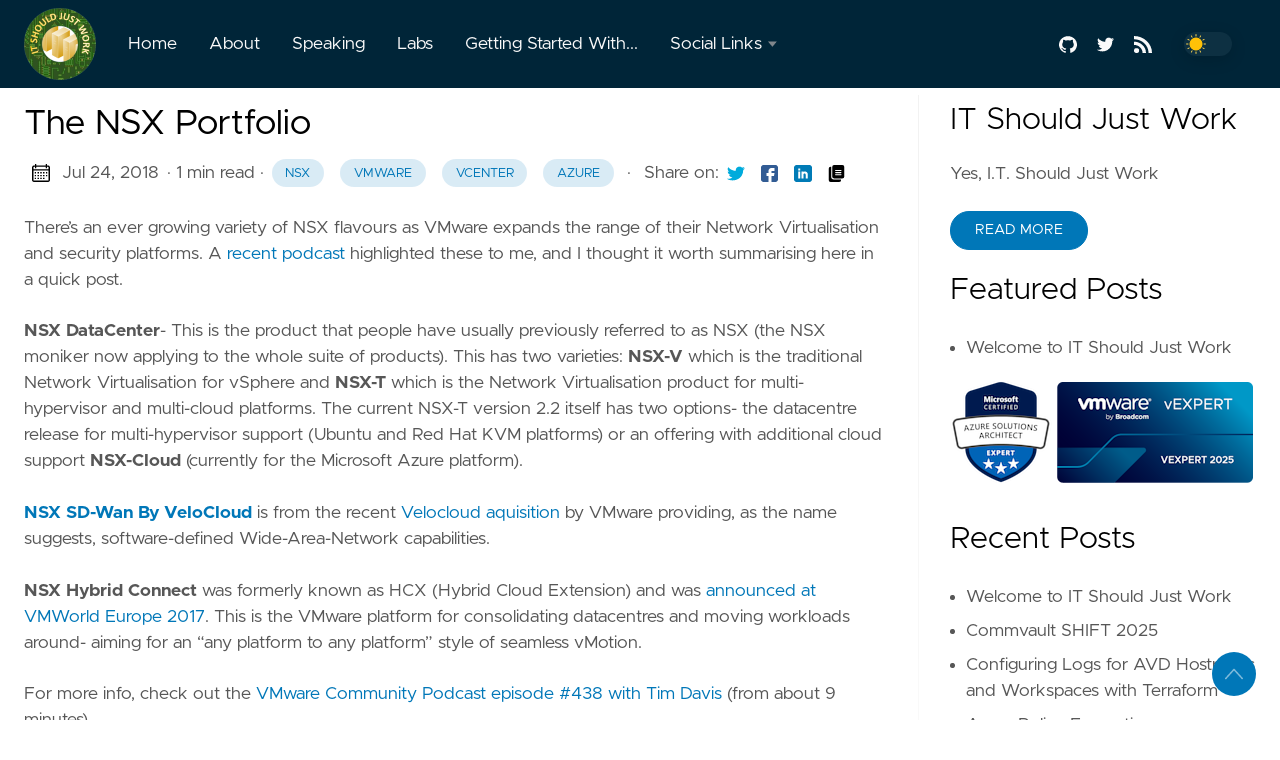

--- FILE ---
content_type: text/html
request_url: https://www.isjw.uk/post/vmware/nsx-portfolio/
body_size: 14156
content:

<!DOCTYPE html>
<html
  lang="en"
  data-figures=""
  
    class="page"
  
  
  >
  <head>
<title>The NSX Portfolio | IT Should Just Work</title>
<meta charset="utf-8">

<meta name="viewport" content="width=device-width, initial-scale=1.0, maximum-scale=1.0, user-scalable=no">
<meta http-equiv="X-UA-Compatible" content="IE=edge">
<script async src="https://www.googletagmanager.com/gtag/js?id=UA-177793436-1"></script>
<script>
  window.dataLayer = window.dataLayer || [];
  function gtag(){dataLayer.push(arguments);}
  gtag('js', new Date());
  gtag('config', 'UA-177793436-1');
</script>





  
<meta property="og:locale" content="en" />

<meta property="og:type" content="article">
<meta name="description" content="There’s an ever growing variety of NSX flavours as VMware expands the range of their Network Virtualisation and security platforms. A recent podcast highlighted …" />
<meta name="twitter:card" content="summary_large_image" />
<meta name="twitter:creator" content="@aldershotchris">
<meta name="twitter:title" content="The NSX Portfolio" />
<meta name="twitter:image" content="https://www.isjw.uk/images/nsx.jpg"/>
<meta property="og:url" content="https://www.isjw.uk/post/vmware/nsx-portfolio/" />
<meta property="og:title" content="The NSX Portfolio" />
<meta property="og:description" content="There’s an ever growing variety of NSX flavours as VMware expands the range of their Network Virtualisation and security platforms. A recent podcast highlighted …" />
<meta property="og:image" content="https://www.isjw.uk/images/nsx.jpg" />

<link rel="apple-touch-icon" sizes="180x180" href="https://www.isjw.uk/icons/apple-touch-icon.png">
<link rel="icon" type="image/png" sizes="32x32" href="https://www.isjw.uk/icons/favicon-32x32.png">
<link rel="manifest" href="https://www.isjw.uk/icons/site.webmanifest">

<link rel="canonical" href="https://www.isjw.uk/post/vmware/nsx-portfolio/">



<link rel="preload" href="https://www.isjw.uk/css/styles.2c237eded54e87f82530105c1df17fd60697ce07d47979b66c6f4197e6433b1bc558ba92e6aac843b7b1119c683a0f222c718d8094710bee676e8f189fca9dea.css" integrity = "sha512-LCN&#43;3tVOh/glMBBcHfF/1gaXzgfUeXm2bG9Bl&#43;ZDOxvFWLqS5qrIQ7exEZxoOg8iLHGNgJRxC&#43;5nbo8Yn8qd6g==" as="style" crossorigin="anonymous">



<link rel="preload" href="https://www.isjw.uk/en/js/bundle.d3937010c3b7a2b6c39ad17987dec4cea290a1a8ea1cfc9db2c19c62096cb50476c6cf886ca08520ad12ba7feda983f8ee578815133c5dfaf456e5924cb5294f.js" as="script" integrity=
"sha512-05NwEMO3orbDmtF5h97EzqKQoajqHPydssGcYglstQR2xs&#43;IbKCFIK0Sun/tqYP47leIFRM8Xfr0VuWSTLUpTw==" crossorigin="anonymous">


<link rel="stylesheet" type="text/css" href="https://www.isjw.uk/css/styles.2c237eded54e87f82530105c1df17fd60697ce07d47979b66c6f4197e6433b1bc558ba92e6aac843b7b1119c683a0f222c718d8094710bee676e8f189fca9dea.css" integrity="sha512-LCN&#43;3tVOh/glMBBcHfF/1gaXzgfUeXm2bG9Bl&#43;ZDOxvFWLqS5qrIQ7exEZxoOg8iLHGNgJRxC&#43;5nbo8Yn8qd6g==" crossorigin="anonymous">
<link rel="stylesheet" href="/css/instagram.css">
  </head>
  <body
    data-code="7"
    data-lines="false"
    id="documentTop"
    data-lang="en"
  >

<header class="nav_header" >
  <nav class="nav"><a href='https://www.isjw.uk/' class="nav_brand nav_item" title="IT Should Just Work">
  <img src="https://www.isjw.uk/logos/isjw_no_url_72.png" class="logo" alt="IT Should Just Work">
  <div class="nav_close">
    <div><svg class="icon">
  <title>open-menu</title>
  <use xlink:href="#open-menu"></use>
</svg>
<svg class="icon">
  <title>closeme</title>
  <use xlink:href="#closeme"></use>
</svg>
</div>
  </div>
</a>

    <div class='nav_body nav_body_left'>
      
      
      
        

  <div class="nav_parent">
    <a href="https://www.isjw.uk/" class="nav_item" title="Home">Home </a>
  </div>
  <div class="nav_parent">
    <a href="https://www.isjw.uk/about/" class="nav_item" title="About">About </a>
  </div>
  <div class="nav_parent">
    <a href="https://www.isjw.uk/speaking/" class="nav_item" title="Speaking">Speaking </a>
  </div>
  <div class="nav_parent">
    <a href="https://www.isjw.uk/labs/" class="nav_item" title="Labs">Labs </a>
  </div>
  <div class="nav_parent">
    <a href="https://www.isjw.uk/gettingstarted/" class="nav_item" title="Getting Started With...">Getting Started With... </a>
  </div>
  <div class="nav_parent">
    <a href="https://www.isjw.uk/" class="nav_item" title="Social Links">Social Links <img src='/icons/caret-icon.svg' alt="icon" class="nav_icon"></a>
    <div class="nav_sub">
      <span class="nav_child"></span>
        <a href="https://twitter.com/aldershotchris" class="nav_child nav_item" title="Twitter">Twitter</a>
        <a href="https://github.com/isjwuk/" class="nav_child nav_item" title="GitHub">GitHub</a>
        <a href="https://www.youtube.com/channel/UCa9H8MVn-0ngKEbRXhuF7KQ/" class="nav_child nav_item" title="Youtube">Youtube</a>
        <a href="https://www.instagram.com/startmenu/" class="nav_child nav_item" title="Instagram">Instagram</a>
        <a href="https://mas.to/@chrisbradshaw" class="nav_child nav_item" title="Mastodon">Mastodon</a>
    </div>
  </div>
      
<div class='follow'>
    
    
  <a href="https://github.com/isjwuk/">
    <svg class="icon">
  <title>github</title>
  <use xlink:href="#github"></use>
</svg>

  </a>
    
    
  <a href="https://twitter.com/aldershotchris">
    <svg class="icon">
  <title>twitter</title>
  <use xlink:href="#twitter"></use>
</svg>

  </a>
    
    
    
  <a href="https://www.isjw.uk/index.xml">
    <svg class="icon">
  <title>rss</title>
  <use xlink:href="#rss"></use>
</svg>

  </a>
<div class="color_mode">
  <input type="checkbox" class="color_choice" id="mode">
</div>

</div>

    </div>
  </nav>
</header>

    <main>
  
<div class="grid-inverse wrap content">
  <article class="post_content">
    <h1 class="post_title">The NSX Portfolio</h1>
  <div class="post_meta">
    <span><svg class="icon">
  <title>calendar</title>
  <use xlink:href="#calendar"></use>
</svg>
</span>
    <span class="post_date">
      Jul 24, 2018</span>
    <span class="post_time"> · 1 min read</span><span>&nbsp;· <a href='https://www.isjw.uk/tags/nsx/' title="nsx" class="post_tag button button_translucent">nsx
        </a><a href='https://www.isjw.uk/tags/vmware/' title="vmware" class="post_tag button button_translucent">vmware
        </a><a href='https://www.isjw.uk/tags/vcenter/' title="vcenter" class="post_tag button button_translucent">vcenter
        </a><a href='https://www.isjw.uk/tags/azure/' title="azure" class="post_tag button button_translucent">azure
        </a>
    </span>
    <span class="page_only">&nbsp;·
  <div class="post_share">
    Share on:
    <a href="https://twitter.com/intent/tweet?text=The%20NSX%20Portfolio&url=https%3a%2f%2fwww.isjw.uk%2fpost%2fvmware%2fnsx-portfolio%2f&tw_p=tweetbutton" class="twitter" title="Share on Twitter" target="_blank" rel="nofollow">
      <svg class="icon">
  <title>twitter</title>
  <use xlink:href="#twitter"></use>
</svg>

    </a>
    <a href="https://www.facebook.com/sharer.php?u=https%3a%2f%2fwww.isjw.uk%2fpost%2fvmware%2fnsx-portfolio%2f&t=The%20NSX%20Portfolio" class="facebook" title="Share on Facebook" target="_blank" rel="nofollow">
      <svg class="icon">
  <title>facebook</title>
  <use xlink:href="#facebook"></use>
</svg>

    </a>
    <a href="#linkedinshare" id = "linkedinshare" class="linkedin" title="Share on LinkedIn" rel="nofollow">
      <svg class="icon">
  <title>linkedin</title>
  <use xlink:href="#linkedin"></use>
</svg>

    </a>
    <a href="https://www.isjw.uk/post/vmware/nsx-portfolio/" title="Copy Link" class="link link_yank">
      <svg class="icon">
  <title>copy</title>
  <use xlink:href="#copy"></use>
</svg>

    </a>
  </div>
  </span>
  </div>

    
    <p>There’s an ever growing variety of NSX flavours as VMware expands the range of their Network Virtualisation and security platforms. A <a href="https://www.talkshoe.com/episode/4570333">recent podcast</a> highlighted these to me, and I thought it worth summarising here in a quick post.</p>
<p><strong>NSX DataCenter</strong>- This is the product that people have usually previously referred to as NSX (the NSX moniker now applying to the whole suite of products). This has two varieties: <strong>NSX-V</strong> which is the traditional Network Virtualisation for vSphere and <strong>NSX-T</strong> which is the Network Virtualisation product for multi-hypervisor and multi-cloud platforms. The current NSX-T version 2.2 itself has two options- the datacentre release for multi-hypervisor support (Ubuntu and Red Hat KVM platforms) or an offering with additional cloud support <strong>NSX-Cloud</strong> (currently for the Microsoft Azure platform).</p>
<p><strong><a href="http://www.velocloud.com/products/">NSX SD-Wan By VeloCloud</a></strong> is from the recent <a href="https://www.vmware.com/latam/company/acquisitions/velocloud.html">Velocloud aquisition</a> by VMware providing, as the name suggests, software-defined Wide-Area-Network capabilities.</p>
<p><strong>NSX Hybrid Connect</strong> was formerly known as HCX (Hybrid Cloud Extension) and was <a href="https://isjw.uk/vmworld-2017-europe-tuesday-keynote/">announced at VMWorld Europe 2017</a>. This is the VMware platform for consolidating datacentres and moving workloads around- aiming for an “any platform to any platform” style of seamless vMotion.</p>
<p>For more info, check out the <a href="https://www.talkshoe.com/episode/4570333">VMware Community Podcast episode #438 with Tim Davis</a> (from about 9 minutes).</p>
    <br /><br />
    <button class="button follow"  onclick="return window.open('https://twitter.com/share?text=Check%20out%20The NSX Portfolio&amp;url=https:\/\/www.isjw.uk\/post\/vmware\/nsx-portfolio\/&amp;hashtags=&amp;via=aldershotchris','share-twitter','width=550,height=235'),!1">
        <div class="post share follow"><svg class="icon">
  <title>twitter</title>
  <use xlink:href="#twitter"></use>
</svg>
</div>
        Found this useful? Please share on Twitter
      </a>
    </button><div class="post_comments">
  
  
  
</div>



  </article>
<aside class="sidebar">
  <section class="sidebar_inner">
    
      <h2>IT Should Just Work</h2>
      <div class="sidebar_description">
        Yes, I.T. Should Just Work
      </div>
      <a href='https://www.isjw.uk/about/' class="button mt-1" role="button" title='Read More'>Read More</a>
    <h2 class="mt-4">Featured Posts</h2>
    <ul>
      <li>
        <a href="https://www.isjw.uk/post/_welcome/" class="nav-link" title="Welcome to IT Should Just Work">Welcome to IT Should Just Work</a>
      </li>
    </ul>
    <div>
      <img src="/images/azure/microsoft-certified-azure-solutions-architect-expert.102.png" alt="Microsoft Azure Solutions Architect Expert" />
      <img src="/images/vexpert/vexpert-badge-vexpert-101.png" alt="VMware vExpert 2024" />
    </div>
    <div>
      
      <a rel="me" href="https://mas.to/@chrisbradshaw" target="_blank"></a>
    </div>
    <h2 class="mt-4">Recent Posts</h2>
    <ul class="flex-column">
      <li>
        <a href="https://www.isjw.uk/post/_welcome/" class="nav-link" title="Welcome to IT Should Just Work">Welcome to IT Should Just Work</a>
      </li>
      <li>
        <a href="https://www.isjw.uk/post/events/commvault-shift-2025/" class="nav-link" title="Commvault SHIFT 2025">Commvault SHIFT 2025</a>
      </li>
      <li>
        <a href="https://www.isjw.uk/post/azure/azure-avd-logs-terraform/" class="nav-link" title="Configuring Logs for AVD Hostpools and Workspaces with Terraform">Configuring Logs for AVD Hostpools and Workspaces with Terraform</a>
      </li>
      <li>
        <a href="https://www.isjw.uk/post/azure/azure-management-group-policy-terraform/" class="nav-link" title="Azure Policy Exemption on Management Group using Terraform.">Azure Policy Exemption on Management Group using Terraform.</a>
      </li>
      <li>
        <a href="https://www.isjw.uk/post/azure/azure-terraform-parse-error/" class="nav-link" title="Azure Terraform Parsing Error on Workspace ID">Azure Terraform Parsing Error on Workspace ID</a>
      </li>
      <li>
        <a href="https://www.isjw.uk/post/azure/azure-terraform-multi-region-vm/" class="nav-link" title="Multi-region Azure VM deployment with Terraform">Multi-region Azure VM deployment with Terraform</a>
      </li>
      <li>
        <a href="https://www.isjw.uk/post/software/exchange-2019-cu222-error/" class="nav-link" title="Exchange 2016 CU22 Upgrade fails">Exchange 2016 CU22 Upgrade fails</a>
      </li>
      <li>
        <a href="https://www.isjw.uk/post/azure/azure-nsg-defaults/" class="nav-link" title="Azure Network Security Group Defaults">Azure Network Security Group Defaults</a>
      </li>
    </ul>
    <div>
      <h2 class="mt-4 taxonomy" id="categories-section">Categories</h2>
      <nav class="tags_nav">
        <a href='https://www.isjw.uk/categories/vmware/' class="post_tag button button_translucent" title="vmware">
          VMWARE
          <span class="button_tally">166</span>
        </a>
        
        <a href='https://www.isjw.uk/categories/event/' class="post_tag button button_translucent" title="event">
          EVENT
          <span class="button_tally">127</span>
        </a>
        
        <a href='https://www.isjw.uk/categories/software-help/' class="post_tag button button_translucent" title="software-help">
          SOFTWARE-HELP
          <span class="button_tally">114</span>
        </a>
        
        <a href='https://www.isjw.uk/categories/azure/' class="post_tag button button_translucent" title="azure">
          AZURE
          <span class="button_tally">75</span>
        </a>
        
        <a href='https://www.isjw.uk/categories/quick-tip/' class="post_tag button button_translucent" title="quick-tip">
          QUICK-TIP
          <span class="button_tally">21</span>
        </a>
        
        <a href='https://www.isjw.uk/categories/software-news/' class="post_tag button button_translucent" title="software-news">
          SOFTWARE-NEWS
          <span class="button_tally">15</span>
        </a>
        
        <a href='https://www.isjw.uk/categories/hardware-help/' class="post_tag button button_translucent" title="hardware-help">
          HARDWARE-HELP
          <span class="button_tally">14</span>
        </a>
        
        <a href='https://www.isjw.uk/categories/opinion/' class="post_tag button button_translucent" title="opinion">
          OPINION
          <span class="button_tally">13</span>
        </a>
        
        <a href='https://www.isjw.uk/categories/homelab/' class="post_tag button button_translucent" title="homelab">
          HOMELAB
          <span class="button_tally">11</span>
        </a>
        
        <a href='https://www.isjw.uk/categories/certification/' class="post_tag button button_translucent" title="certification">
          CERTIFICATION
          <span class="button_tally">10</span>
        </a>
        
        <a href='https://www.isjw.uk/categories/vendor-brief/' class="post_tag button button_translucent" title="vendor-brief">
          VENDOR-BRIEF
          <span class="button_tally">10</span>
        </a>
        
        <a href='https://www.isjw.uk/categories/quote-of-the-day/' class="post_tag button button_translucent" title="quote-of-the-day">
          QUOTE-OF-THE-DAY
          <span class="button_tally">9</span>
        </a>
        
        <a href='https://www.isjw.uk/categories/random/' class="post_tag button button_translucent" title="random">
          RANDOM
          <span class="button_tally">9</span>
        </a>
        
        <a href='https://www.isjw.uk/categories/funny/' class="post_tag button button_translucent" title="funny">
          FUNNY
          <span class="button_tally">8</span>
        </a>
        
        
        <br>
        <div class="post_tags_toggle button">All Categories</div>
        <div class="post_tags">
          <div class="tags_list">
            
            <a href='https://www.isjw.uk/categories/azure/' class=" post_tag button button_translucent" data-position=75 title="azure">AZURE<span class="button_tally">75</span>
            </a>
            
            
            <a href='https://www.isjw.uk/categories/certification/' class=" post_tag button button_translucent" data-position=10 title="certification">CERTIFICATION<span class="button_tally">10</span>
            </a>
            
            
            <a href='https://www.isjw.uk/categories/education/' class=" post_tag button button_translucent" data-position=4 title="education">EDUCATION<span class="button_tally">4</span>
            </a>
            
            
            <a href='https://www.isjw.uk/categories/event/' class=" post_tag button button_translucent" data-position=127 title="event">EVENT<span class="button_tally">127</span>
            </a>
            
            
            <a href='https://www.isjw.uk/categories/funny/' class=" post_tag button button_translucent" data-position=8 title="funny">FUNNY<span class="button_tally">8</span>
            </a>
            
            
            <a href='https://www.isjw.uk/categories/hardware-help/' class=" post_tag button button_translucent" data-position=14 title="hardware-help">HARDWARE-HELP<span class="button_tally">14</span>
            </a>
            
            
            <a href='https://www.isjw.uk/categories/hardware-news/' class=" post_tag button button_translucent" data-position=5 title="hardware-news">HARDWARE-NEWS<span class="button_tally">5</span>
            </a>
            
            
            <a href='https://www.isjw.uk/categories/homelab/' class=" post_tag button button_translucent" data-position=11 title="homelab">HOMELAB<span class="button_tally">11</span>
            </a>
            
            
            <a href='https://www.isjw.uk/categories/interesting-reading/' class=" post_tag button button_translucent" data-position=6 title="interesting-reading">INTERESTING-READING<span class="button_tally">6</span>
            </a>
            
            
            <a href='https://www.isjw.uk/categories/isjw-labs/' class=" post_tag button button_translucent" data-position=2 title="isjw-labs">ISJW-LABS<span class="button_tally">2</span>
            </a>
            
            
            <a href='https://www.isjw.uk/categories/opinion/' class=" post_tag button button_translucent" data-position=13 title="opinion">OPINION<span class="button_tally">13</span>
            </a>
            
            
            <a href='https://www.isjw.uk/categories/quick-tip/' class=" post_tag button button_translucent" data-position=21 title="quick-tip">QUICK-TIP<span class="button_tally">21</span>
            </a>
            
            
            <a href='https://www.isjw.uk/categories/quote-of-the-day/' class=" post_tag button button_translucent" data-position=9 title="quote-of-the-day">QUOTE-OF-THE-DAY<span class="button_tally">9</span>
            </a>
            
            
            <a href='https://www.isjw.uk/categories/random/' class=" post_tag button button_translucent" data-position=9 title="random">RANDOM<span class="button_tally">9</span>
            </a>
            
            
            <a href='https://www.isjw.uk/categories/science/' class=" post_tag button button_translucent" data-position=2 title="science">SCIENCE<span class="button_tally">2</span>
            </a>
            
            
            <a href='https://www.isjw.uk/categories/software-help/' class=" post_tag button button_translucent" data-position=114 title="software-help">SOFTWARE-HELP<span class="button_tally">114</span>
            </a>
            
            
            <a href='https://www.isjw.uk/categories/software-news/' class=" post_tag button button_translucent" data-position=15 title="software-news">SOFTWARE-NEWS<span class="button_tally">15</span>
            </a>
            
            
            <a href='https://www.isjw.uk/categories/vendor-brief/' class=" post_tag button button_translucent" data-position=10 title="vendor-brief">VENDOR-BRIEF<span class="button_tally">10</span>
            </a>
            
            
            <a href='https://www.isjw.uk/categories/vhighlights/' class=" post_tag button button_translucent" data-position=5 title="vhighlights">VHIGHLIGHTS<span class="button_tally">5</span>
            </a>
            
            
            <a href='https://www.isjw.uk/categories/vmware/' class=" post_tag button button_translucent" data-position=166 title="vmware">VMWARE<span class="button_tally">166</span>
            </a>
            
            <div class="tags_sort"><span title="sort alphabetically">[A~Z]</span><span title="sort by count">[0~9]</span>
            </div>
            <span class="tags_hide"><svg class="icon">
            <use xlink:href="#closeme"></use>
          </svg></span>
          </div>
        </div>
      </nav>
    </div>
    <div>
      <h2 class="mt-4 taxonomy" id="series-section">Series</h2>
      <nav class="tags_nav">
        <a href='https://www.isjw.uk/series/azure-webapp-news/' class="post_tag button button_translucent" title="azure-webapp-news">
          AZURE-WEBAPP-NEWS
          <span class="button_tally">6</span>
        </a>
        
        <a href='https://www.isjw.uk/series/getting-started/' class="post_tag button button_translucent" title="getting-started">
          GETTING-STARTED
          <span class="button_tally">5</span>
        </a>
        
        
      </nav>
    </div>
    <div>
      <h2 class="mt-4 taxonomy" id="tags-section">Tags</h2>
      <nav class="tags_nav">
        <a href='https://www.isjw.uk/tags/microsoft/' class="post_tag button button_translucent" title="microsoft">
          MICROSOFT
          <span class="button_tally">172</span>
        </a>
        
        <a href='https://www.isjw.uk/tags/vmware/' class="post_tag button button_translucent" title="vmware">
          VMWARE
          <span class="button_tally">171</span>
        </a>
        
        <a href='https://www.isjw.uk/tags/azure/' class="post_tag button button_translucent" title="azure">
          AZURE
          <span class="button_tally">93</span>
        </a>
        
        <a href='https://www.isjw.uk/tags/powershell/' class="post_tag button button_translucent" title="powershell">
          POWERSHELL
          <span class="button_tally">64</span>
        </a>
        
        <a href='https://www.isjw.uk/tags/vmworld/' class="post_tag button button_translucent" title="vmworld">
          VMWORLD
          <span class="button_tally">63</span>
        </a>
        
        <a href='https://www.isjw.uk/tags/vcenter/' class="post_tag button button_translucent" title="vcenter">
          VCENTER
          <span class="button_tally">44</span>
        </a>
        
        <a href='https://www.isjw.uk/tags/windows/' class="post_tag button button_translucent" title="windows">
          WINDOWS
          <span class="button_tally">44</span>
        </a>
        
        <a href='https://www.isjw.uk/tags/powercli/' class="post_tag button button_translucent" title="powercli">
          POWERCLI
          <span class="button_tally">33</span>
        </a>
        
        <a href='https://www.isjw.uk/tags/vmug/' class="post_tag button button_translucent" title="vmug">
          VMUG
          <span class="button_tally">22</span>
        </a>
        
        <a href='https://www.isjw.uk/tags/dell/' class="post_tag button button_translucent" title="dell">
          DELL
          <span class="button_tally">18</span>
        </a>
        
        <a href='https://www.isjw.uk/tags/app-service/' class="post_tag button button_translucent" title="app-service">
          APP-SERVICE
          <span class="button_tally">17</span>
        </a>
        
        <a href='https://www.isjw.uk/tags/esxi/' class="post_tag button button_translucent" title="esxi">
          ESXI
          <span class="button_tally">17</span>
        </a>
        
        <a href='https://www.isjw.uk/tags/%23lonvmug/' class="post_tag button button_translucent" title="#lonvmug">
          #LONVMUG
          <span class="button_tally">14</span>
        </a>
        
        <a href='https://www.isjw.uk/tags/vmw2017/' class="post_tag button button_translucent" title="vmw2017">
          VMW2017
          <span class="button_tally">13</span>
        </a>
        
        
        <br>
        <div class="post_tags_toggle button">All Tags</div>
        <div class="post_tags">
          <div class="tags_list">
            
            <a href='https://www.isjw.uk/tags/%23lonvmug/' class=" post_tag button button_translucent" data-position=14 title="#lonvmug">#LONVMUG<span class="button_tally">14</span>
            </a>
            
            
            <a href='https://www.isjw.uk/tags/%23readyforany/' class=" post_tag button button_translucent" data-position=5 title="#readyforany">#READYFORANY<span class="button_tally">5</span>
            </a>
            
            
            <a href='https://www.isjw.uk/tags/%23ukvmug/' class=" post_tag button button_translucent" data-position=5 title="#ukvmug">#UKVMUG<span class="button_tally">5</span>
            </a>
            
            
            <a href='https://www.isjw.uk/tags/10zig/' class=" post_tag button button_translucent" data-position=3 title="10zig">10ZIG<span class="button_tally">3</span>
            </a>
            
            
            <a href='https://www.isjw.uk/tags/active-directory/' class=" post_tag button button_translucent" data-position=5 title="active-directory">ACTIVE-DIRECTORY<span class="button_tally">5</span>
            </a>
            
            
            <a href='https://www.isjw.uk/tags/android/' class=" post_tag button button_translucent" data-position=2 title="android">ANDROID<span class="button_tally">2</span>
            </a>
            
            
            <a href='https://www.isjw.uk/tags/app-service/' class=" post_tag button button_translucent" data-position=17 title="app-service">APP-SERVICE<span class="button_tally">17</span>
            </a>
            
            
            <a href='https://www.isjw.uk/tags/appj/' class=" post_tag button button_translucent" data-position=2 title="appj">APPJ<span class="button_tally">2</span>
            </a>
            
            
            <a href='https://www.isjw.uk/tags/application-gateway/' class=" post_tag button button_translucent" data-position=3 title="application-gateway">APPLICATION-GATEWAY<span class="button_tally">3</span>
            </a>
            
            
            <a href='https://www.isjw.uk/tags/application-virtualisation/' class=" post_tag button button_translucent" data-position=2 title="application-virtualisation">APPLICATION-VIRTUALISATION<span class="button_tally">2</span>
            </a>
            
            
            <a href='https://www.isjw.uk/tags/aria/' class=" post_tag button button_translucent" data-position=1 title="aria">ARIA<span class="button_tally">1</span>
            </a>
            
            
            <a href='https://www.isjw.uk/tags/asp.net/' class=" post_tag button button_translucent" data-position=6 title="asp.net">ASP.NET<span class="button_tally">6</span>
            </a>
            
            
            <a href='https://www.isjw.uk/tags/aws/' class=" post_tag button button_translucent" data-position=12 title="aws">AWS<span class="button_tally">12</span>
            </a>
            
            
            <a href='https://www.isjw.uk/tags/azure/' class=" post_tag button button_translucent" data-position=93 title="azure">AZURE<span class="button_tally">93</span>
            </a>
            
            
            <a href='https://www.isjw.uk/tags/azure-arc/' class=" post_tag button button_translucent" data-position=1 title="azure-arc">AZURE-ARC<span class="button_tally">1</span>
            </a>
            
            
            <a href='https://www.isjw.uk/tags/azure-devops/' class=" post_tag button button_translucent" data-position=1 title="azure-devops">AZURE-DEVOPS<span class="button_tally">1</span>
            </a>
            
            
            <a href='https://www.isjw.uk/tags/azure-locks/' class=" post_tag button button_translucent" data-position=4 title="azure-locks">AZURE-LOCKS<span class="button_tally">4</span>
            </a>
            
            
            <a href='https://www.isjw.uk/tags/azure-static-webapp/' class=" post_tag button button_translucent" data-position=8 title="azure-static-webapp">AZURE-STATIC-WEBAPP<span class="button_tally">8</span>
            </a>
            
            
            <a href='https://www.isjw.uk/tags/barcelona/' class=" post_tag button button_translucent" data-position=8 title="barcelona">BARCELONA<span class="button_tally">8</span>
            </a>
            
            
            <a href='https://www.isjw.uk/tags/bitdefender/' class=" post_tag button button_translucent" data-position=1 title="bitdefender">BITDEFENDER<span class="button_tally">1</span>
            </a>
            
            
            <a href='https://www.isjw.uk/tags/blogs/' class=" post_tag button button_translucent" data-position=11 title="blogs">BLOGS<span class="button_tally">11</span>
            </a>
            
            
            <a href='https://www.isjw.uk/tags/blue-medora/' class=" post_tag button button_translucent" data-position=1 title="blue-medora">BLUE-MEDORA<span class="button_tally">1</span>
            </a>
            
            
            <a href='https://www.isjw.uk/tags/chemistry/' class=" post_tag button button_translucent" data-position=2 title="chemistry">CHEMISTRY<span class="button_tally">2</span>
            </a>
            
            
            <a href='https://www.isjw.uk/tags/christmas/' class=" post_tag button button_translucent" data-position=5 title="christmas">CHRISTMAS<span class="button_tally">5</span>
            </a>
            
            
            <a href='https://www.isjw.uk/tags/cisco/' class=" post_tag button button_translucent" data-position=4 title="cisco">CISCO<span class="button_tally">4</span>
            </a>
            
            
            <a href='https://www.isjw.uk/tags/cleur2020/' class=" post_tag button button_translucent" data-position=2 title="cleur2020">CLEUR2020<span class="button_tally">2</span>
            </a>
            
            
            <a href='https://www.isjw.uk/tags/cloudflare/' class=" post_tag button button_translucent" data-position=1 title="cloudflare">CLOUDFLARE<span class="button_tally">1</span>
            </a>
            
            
            <a href='https://www.isjw.uk/tags/cohesity/' class=" post_tag button button_translucent" data-position=7 title="cohesity">COHESITY<span class="button_tally">7</span>
            </a>
            
            
            <a href='https://www.isjw.uk/tags/commvault/' class=" post_tag button button_translucent" data-position=8 title="commvault">COMMVAULT<span class="button_tally">8</span>
            </a>
            
            
            <a href='https://www.isjw.uk/tags/coreview/' class=" post_tag button button_translucent" data-position=1 title="coreview">COREVIEW<span class="button_tally">1</span>
            </a>
            
            
            <a href='https://www.isjw.uk/tags/datrium/' class=" post_tag button button_translucent" data-position=1 title="datrium">DATRIUM<span class="button_tally">1</span>
            </a>
            
            
            <a href='https://www.isjw.uk/tags/dell/' class=" post_tag button button_translucent" data-position=18 title="dell">DELL<span class="button_tally">18</span>
            </a>
            
            
            <a href='https://www.isjw.uk/tags/docker/' class=" post_tag button button_translucent" data-position=1 title="docker">DOCKER<span class="button_tally">1</span>
            </a>
            
            
            <a href='https://www.isjw.uk/tags/documentation/' class=" post_tag button button_translucent" data-position=4 title="documentation">DOCUMENTATION<span class="button_tally">4</span>
            </a>
            
            
            <a href='https://www.isjw.uk/tags/dox42/' class=" post_tag button button_translucent" data-position=1 title="dox42">DOX42<span class="button_tally">1</span>
            </a>
            
            
            <a href='https://www.isjw.uk/tags/dynamics/' class=" post_tag button button_translucent" data-position=1 title="dynamics">DYNAMICS<span class="button_tally">1</span>
            </a>
            
            
            <a href='https://www.isjw.uk/tags/equallogic/' class=" post_tag button button_translucent" data-position=4 title="equallogic">EQUALLOGIC<span class="button_tally">4</span>
            </a>
            
            
            <a href='https://www.isjw.uk/tags/esxi/' class=" post_tag button button_translucent" data-position=17 title="esxi">ESXI<span class="button_tally">17</span>
            </a>
            
            
            <a href='https://www.isjw.uk/tags/evernote/' class=" post_tag button button_translucent" data-position=3 title="evernote">EVERNOTE<span class="button_tally">3</span>
            </a>
            
            
            <a href='https://www.isjw.uk/tags/excel/' class=" post_tag button button_translucent" data-position=3 title="excel">EXCEL<span class="button_tally">3</span>
            </a>
            
            
            <a href='https://www.isjw.uk/tags/facebook/' class=" post_tag button button_translucent" data-position=1 title="facebook">FACEBOOK<span class="button_tally">1</span>
            </a>
            
            
            <a href='https://www.isjw.uk/tags/fedora/' class=" post_tag button button_translucent" data-position=2 title="fedora">FEDORA<span class="button_tally">2</span>
            </a>
            
            
            <a href='https://www.isjw.uk/tags/gaming/' class=" post_tag button button_translucent" data-position=3 title="gaming">GAMING<span class="button_tally">3</span>
            </a>
            
            
            <a href='https://www.isjw.uk/tags/github/' class=" post_tag button button_translucent" data-position=6 title="github">GITHUB<span class="button_tally">6</span>
            </a>
            
            
            <a href='https://www.isjw.uk/tags/goliath/' class=" post_tag button button_translucent" data-position=1 title="goliath">GOLIATH<span class="button_tally">1</span>
            </a>
            
            
            <a href='https://www.isjw.uk/tags/google/' class=" post_tag button button_translucent" data-position=2 title="google">GOOGLE<span class="button_tally">2</span>
            </a>
            
            
            <a href='https://www.isjw.uk/tags/gopro/' class=" post_tag button button_translucent" data-position=1 title="gopro">GOPRO<span class="button_tally">1</span>
            </a>
            
            
            <a href='https://www.isjw.uk/tags/group-policy/' class=" post_tag button button_translucent" data-position=1 title="group-policy">GROUP-POLICY<span class="button_tally">1</span>
            </a>
            
            
            <a href='https://www.isjw.uk/tags/higher-education/' class=" post_tag button button_translucent" data-position=8 title="higher-education">HIGHER-EDUCATION<span class="button_tally">8</span>
            </a>
            
            
            <a href='https://www.isjw.uk/tags/hitachi/' class=" post_tag button button_translucent" data-position=2 title="hitachi">HITACHI<span class="button_tally">2</span>
            </a>
            
            
            <a href='https://www.isjw.uk/tags/homelab/' class=" post_tag button button_translucent" data-position=5 title="homelab">HOMELAB<span class="button_tally">5</span>
            </a>
            
            
            <a href='https://www.isjw.uk/tags/hpe/' class=" post_tag button button_translucent" data-position=2 title="hpe">HPE<span class="button_tally">2</span>
            </a>
            
            
            <a href='https://www.isjw.uk/tags/hugo/' class=" post_tag button button_translucent" data-position=3 title="hugo">HUGO<span class="button_tally">3</span>
            </a>
            
            
            <a href='https://www.isjw.uk/tags/hyperconverged/' class=" post_tag button button_translucent" data-position=1 title="hyperconverged">HYPERCONVERGED<span class="button_tally">1</span>
            </a>
            
            
            <a href='https://www.isjw.uk/tags/hytrust/' class=" post_tag button button_translucent" data-position=2 title="hytrust">HYTRUST<span class="button_tally">2</span>
            </a>
            
            
            <a href='https://www.isjw.uk/tags/iis/' class=" post_tag button button_translucent" data-position=1 title="iis">IIS<span class="button_tally">1</span>
            </a>
            
            
            <a href='https://www.isjw.uk/tags/intel/' class=" post_tag button button_translucent" data-position=3 title="intel">INTEL<span class="button_tally">3</span>
            </a>
            
            
            <a href='https://www.isjw.uk/tags/internet-explorer/' class=" post_tag button button_translucent" data-position=1 title="internet explorer">INTERNET EXPLORER<span class="button_tally">1</span>
            </a>
            
            
            <a href='https://www.isjw.uk/tags/intsights/' class=" post_tag button button_translucent" data-position=1 title="intsights">INTSIGHTS<span class="button_tally">1</span>
            </a>
            
            
            <a href='https://www.isjw.uk/tags/ios/' class=" post_tag button button_translucent" data-position=1 title="ios">IOS<span class="button_tally">1</span>
            </a>
            
            
            <a href='https://www.isjw.uk/tags/it-support/' class=" post_tag button button_translucent" data-position=8 title="it support">IT SUPPORT<span class="button_tally">8</span>
            </a>
            
            
            <a href='https://www.isjw.uk/tags/itil/' class=" post_tag button button_translucent" data-position=1 title="itil">ITIL<span class="button_tally">1</span>
            </a>
            
            
            <a href='https://www.isjw.uk/tags/itsm/' class=" post_tag button button_translucent" data-position=2 title="itsm">ITSM<span class="button_tally">2</span>
            </a>
            
            
            <a href='https://www.isjw.uk/tags/keycontrol/' class=" post_tag button button_translucent" data-position=1 title="keycontrol">KEYCONTROL<span class="button_tally">1</span>
            </a>
            
            
            <a href='https://www.isjw.uk/tags/kusto/' class=" post_tag button button_translucent" data-position=1 title="kusto">KUSTO<span class="button_tally">1</span>
            </a>
            
            
            <a href='https://www.isjw.uk/tags/lab-services/' class=" post_tag button button_translucent" data-position=1 title="lab-services">LAB-SERVICES<span class="button_tally">1</span>
            </a>
            
            
            <a href='https://www.isjw.uk/tags/lakeside-software/' class=" post_tag button button_translucent" data-position=1 title="lakeside-software">LAKESIDE-SOFTWARE<span class="button_tally">1</span>
            </a>
            
            
            <a href='https://www.isjw.uk/tags/laptop/' class=" post_tag button button_translucent" data-position=5 title="laptop">LAPTOP<span class="button_tally">5</span>
            </a>
            
            
            <a href='https://www.isjw.uk/tags/latitude/' class=" post_tag button button_translucent" data-position=3 title="latitude">LATITUDE<span class="button_tally">3</span>
            </a>
            
            
            <a href='https://www.isjw.uk/tags/linux/' class=" post_tag button button_translucent" data-position=9 title="linux">LINUX<span class="button_tally">9</span>
            </a>
            
            
            <a href='https://www.isjw.uk/tags/log-analytics/' class=" post_tag button button_translucent" data-position=2 title="log-analytics">LOG-ANALYTICS<span class="button_tally">2</span>
            </a>
            
            
            <a href='https://www.isjw.uk/tags/mcscug/' class=" post_tag button button_translucent" data-position=2 title="mcscug">MCSCUG<span class="button_tally">2</span>
            </a>
            
            
            <a href='https://www.isjw.uk/tags/metallic/' class=" post_tag button button_translucent" data-position=4 title="metallic">METALLIC<span class="button_tally">4</span>
            </a>
            
            
            <a href='https://www.isjw.uk/tags/microsoft/' class=" post_tag button button_translucent" data-position=172 title="microsoft">MICROSOFT<span class="button_tally">172</span>
            </a>
            
            
            <a href='https://www.isjw.uk/tags/msignite2018/' class=" post_tag button button_translucent" data-position=1 title="msignite2018">MSIGNITE2018<span class="button_tally">1</span>
            </a>
            
            
            <a href='https://www.isjw.uk/tags/msignite2019/' class=" post_tag button button_translucent" data-position=1 title="msignite2019">MSIGNITE2019<span class="button_tally">1</span>
            </a>
            
            
            <a href='https://www.isjw.uk/tags/msignite2020/' class=" post_tag button button_translucent" data-position=2 title="msignite2020">MSIGNITE2020<span class="button_tally">2</span>
            </a>
            
            
            <a href='https://www.isjw.uk/tags/msignite2021/' class=" post_tag button button_translucent" data-position=2 title="msignite2021">MSIGNITE2021<span class="button_tally">2</span>
            </a>
            
            
            <a href='https://www.isjw.uk/tags/msignite2022/' class=" post_tag button button_translucent" data-position=1 title="msignite2022">MSIGNITE2022<span class="button_tally">1</span>
            </a>
            
            
            <a href='https://www.isjw.uk/tags/msignite2023/' class=" post_tag button button_translucent" data-position=1 title="msignite2023">MSIGNITE2023<span class="button_tally">1</span>
            </a>
            
            
            <a href='https://www.isjw.uk/tags/msignite2024/' class=" post_tag button button_translucent" data-position=1 title="msignite2024">MSIGNITE2024<span class="button_tally">1</span>
            </a>
            
            
            <a href='https://www.isjw.uk/tags/mysql/' class=" post_tag button button_translucent" data-position=3 title="mysql">MYSQL<span class="button_tally">3</span>
            </a>
            
            
            <a href='https://www.isjw.uk/tags/networking/' class=" post_tag button button_translucent" data-position=6 title="networking">NETWORKING<span class="button_tally">6</span>
            </a>
            
            
            <a href='https://www.isjw.uk/tags/nimble-storage/' class=" post_tag button button_translucent" data-position=5 title="nimble-storage">NIMBLE-STORAGE<span class="button_tally">5</span>
            </a>
            
            
            <a href='https://www.isjw.uk/tags/nsx/' class=" post_tag button button_translucent" data-position=2 title="nsx">NSX<span class="button_tally">2</span>
            </a>
            
            
            <a href='https://www.isjw.uk/tags/nuc/' class=" post_tag button button_translucent" data-position=2 title="nuc">NUC<span class="button_tally">2</span>
            </a>
            
            
            <a href='https://www.isjw.uk/tags/numecent/' class=" post_tag button button_translucent" data-position=3 title="numecent">NUMECENT<span class="button_tally">3</span>
            </a>
            
            
            <a href='https://www.isjw.uk/tags/nutanix/' class=" post_tag button button_translucent" data-position=3 title="nutanix">NUTANIX<span class="button_tally">3</span>
            </a>
            
            
            <a href='https://www.isjw.uk/tags/nutanix-next-2024/' class=" post_tag button button_translucent" data-position=2 title="nutanix-next-2024">NUTANIX-NEXT-2024<span class="button_tally">2</span>
            </a>
            
            
            <a href='https://www.isjw.uk/tags/office365/' class=" post_tag button button_translucent" data-position=7 title="office365">OFFICE365<span class="button_tally">7</span>
            </a>
            
            
            <a href='https://www.isjw.uk/tags/onedrive/' class=" post_tag button button_translucent" data-position=2 title="onedrive">ONEDRIVE<span class="button_tally">2</span>
            </a>
            
            
            <a href='https://www.isjw.uk/tags/openvpn/' class=" post_tag button button_translucent" data-position=1 title="openvpn">OPENVPN<span class="button_tally">1</span>
            </a>
            
            
            <a href='https://www.isjw.uk/tags/optiplex/' class=" post_tag button button_translucent" data-position=1 title="optiplex">OPTIPLEX<span class="button_tally">1</span>
            </a>
            
            
            <a href='https://www.isjw.uk/tags/oracle/' class=" post_tag button button_translucent" data-position=1 title="oracle">ORACLE<span class="button_tally">1</span>
            </a>
            
            
            <a href='https://www.isjw.uk/tags/outlook/' class=" post_tag button button_translucent" data-position=4 title="outlook">OUTLOOK<span class="button_tally">4</span>
            </a>
            
            
            <a href='https://www.isjw.uk/tags/pernixdata/' class=" post_tag button button_translucent" data-position=3 title="pernixdata">PERNIXDATA<span class="button_tally">3</span>
            </a>
            
            
            <a href='https://www.isjw.uk/tags/photon/' class=" post_tag button button_translucent" data-position=1 title="photon">PHOTON<span class="button_tally">1</span>
            </a>
            
            
            <a href='https://www.isjw.uk/tags/php/' class=" post_tag button button_translucent" data-position=4 title="php">PHP<span class="button_tally">4</span>
            </a>
            
            
            <a href='https://www.isjw.uk/tags/pizza/' class=" post_tag button button_translucent" data-position=1 title="pizza">PIZZA<span class="button_tally">1</span>
            </a>
            
            
            <a href='https://www.isjw.uk/tags/power-platform/' class=" post_tag button button_translucent" data-position=2 title="power-platform">POWER-PLATFORM<span class="button_tally">2</span>
            </a>
            
            
            <a href='https://www.isjw.uk/tags/powercli/' class=" post_tag button button_translucent" data-position=33 title="powercli">POWERCLI<span class="button_tally">33</span>
            </a>
            
            
            <a href='https://www.isjw.uk/tags/powerpoint/' class=" post_tag button button_translucent" data-position=1 title="powerpoint">POWERPOINT<span class="button_tally">1</span>
            </a>
            
            
            <a href='https://www.isjw.uk/tags/powershell/' class=" post_tag button button_translucent" data-position=64 title="powershell">POWERSHELL<span class="button_tally">64</span>
            </a>
            
            
            <a href='https://www.isjw.uk/tags/progress-software/' class=" post_tag button button_translucent" data-position=2 title="progress-software">PROGRESS-SOFTWARE<span class="button_tally">2</span>
            </a>
            
            
            <a href='https://www.isjw.uk/tags/remoteapp/' class=" post_tag button button_translucent" data-position=1 title="remoteapp">REMOTEAPP<span class="button_tally">1</span>
            </a>
            
            
            <a href='https://www.isjw.uk/tags/rest-api/' class=" post_tag button button_translucent" data-position=2 title="rest-api">REST-API<span class="button_tally">2</span>
            </a>
            
            
            <a href='https://www.isjw.uk/tags/rubrik/' class=" post_tag button button_translucent" data-position=5 title="rubrik">RUBRIK<span class="button_tally">5</span>
            </a>
            
            
            <a href='https://www.isjw.uk/tags/runecast/' class=" post_tag button button_translucent" data-position=1 title="runecast">RUNECAST<span class="button_tally">1</span>
            </a>
            
            
            <a href='https://www.isjw.uk/tags/running/' class=" post_tag button button_translucent" data-position=1 title="running">RUNNING<span class="button_tally">1</span>
            </a>
            
            
            <a href='https://www.isjw.uk/tags/sccm/' class=" post_tag button button_translucent" data-position=2 title="sccm">SCCM<span class="button_tally">2</span>
            </a>
            
            
            <a href='https://www.isjw.uk/tags/science/' class=" post_tag button button_translucent" data-position=2 title="science">SCIENCE<span class="button_tally">2</span>
            </a>
            
            
            <a href='https://www.isjw.uk/tags/serverless/' class=" post_tag button button_translucent" data-position=1 title="serverless">SERVERLESS<span class="button_tally">1</span>
            </a>
            
            
            <a href='https://www.isjw.uk/tags/sexigraf/' class=" post_tag button button_translucent" data-position=1 title="sexigraf">SEXIGRAF<span class="button_tally">1</span>
            </a>
            
            
            <a href='https://www.isjw.uk/tags/sharepoint/' class=" post_tag button button_translucent" data-position=1 title="sharepoint">SHAREPOINT<span class="button_tally">1</span>
            </a>
            
            
            <a href='https://www.isjw.uk/tags/simplivity/' class=" post_tag button button_translucent" data-position=3 title="simplivity">SIMPLIVITY<span class="button_tally">3</span>
            </a>
            
            
            <a href='https://www.isjw.uk/tags/skyline/' class=" post_tag button button_translucent" data-position=1 title="skyline">SKYLINE<span class="button_tally">1</span>
            </a>
            
            
            <a href='https://www.isjw.uk/tags/snapt/' class=" post_tag button button_translucent" data-position=1 title="snapt">SNAPT<span class="button_tally">1</span>
            </a>
            
            
            <a href='https://www.isjw.uk/tags/software2/' class=" post_tag button button_translucent" data-position=1 title="software2">SOFTWARE2<span class="button_tally">1</span>
            </a>
            
            
            <a href='https://www.isjw.uk/tags/solidfire/' class=" post_tag button button_translucent" data-position=1 title="solidfire">SOLIDFIRE<span class="button_tally">1</span>
            </a>
            
            
            <a href='https://www.isjw.uk/tags/south-coast-summit/' class=" post_tag button button_translucent" data-position=1 title="south-coast-summit">SOUTH-COAST-SUMMIT<span class="button_tally">1</span>
            </a>
            
            
            <a href='https://www.isjw.uk/tags/sql-server/' class=" post_tag button button_translucent" data-position=3 title="sql-server">SQL-SERVER<span class="button_tally">3</span>
            </a>
            
            
            <a href='https://www.isjw.uk/tags/stormagic/' class=" post_tag button button_translucent" data-position=1 title="stormagic">STORMAGIC<span class="button_tally">1</span>
            </a>
            
            
            <a href='https://www.isjw.uk/tags/surface/' class=" post_tag button button_translucent" data-position=2 title="surface">SURFACE<span class="button_tally">2</span>
            </a>
            
            
            <a href='https://www.isjw.uk/tags/teams/' class=" post_tag button button_translucent" data-position=4 title="teams">TEAMS<span class="button_tally">4</span>
            </a>
            
            
            <a href='https://www.isjw.uk/tags/tee14/' class=" post_tag button button_translucent" data-position=7 title="tee14">TEE14<span class="button_tally">7</span>
            </a>
            
            
            <a href='https://www.isjw.uk/tags/tegile/' class=" post_tag button button_translucent" data-position=1 title="tegile">TEGILE<span class="button_tally">1</span>
            </a>
            
            
            <a href='https://www.isjw.uk/tags/terraform/' class=" post_tag button button_translucent" data-position=6 title="terraform">TERRAFORM<span class="button_tally">6</span>
            </a>
            
            
            <a href='https://www.isjw.uk/tags/todo/' class=" post_tag button button_translucent" data-position=1 title="todo">TODO<span class="button_tally">1</span>
            </a>
            
            
            <a href='https://www.isjw.uk/tags/toshiba/' class=" post_tag button button_translucent" data-position=1 title="toshiba">TOSHIBA<span class="button_tally">1</span>
            </a>
            
            
            <a href='https://www.isjw.uk/tags/turbonomic/' class=" post_tag button button_translucent" data-position=2 title="turbonomic">TURBONOMIC<span class="button_tally">2</span>
            </a>
            
            
            <a href='https://www.isjw.uk/tags/ubuntu/' class=" post_tag button button_translucent" data-position=2 title="ubuntu">UBUNTU<span class="button_tally">2</span>
            </a>
            
            
            <a href='https://www.isjw.uk/tags/vb.net/' class=" post_tag button button_translucent" data-position=6 title="vb.net">VB.NET<span class="button_tally">6</span>
            </a>
            
            
            <a href='https://www.isjw.uk/tags/vbeers/' class=" post_tag button button_translucent" data-position=4 title="vbeers">VBEERS<span class="button_tally">4</span>
            </a>
            
            
            <a href='https://www.isjw.uk/tags/vbrownbag/' class=" post_tag button button_translucent" data-position=4 title="vbrownbag">VBROWNBAG<span class="button_tally">4</span>
            </a>
            
            
            <a href='https://www.isjw.uk/tags/vcenter/' class=" post_tag button button_translucent" data-position=44 title="vcenter">VCENTER<span class="button_tally">44</span>
            </a>
            
            
            <a href='https://www.isjw.uk/tags/vcf/' class=" post_tag button button_translucent" data-position=1 title="vcf">VCF<span class="button_tally">1</span>
            </a>
            
            
            <a href='https://www.isjw.uk/tags/vcommunity/' class=" post_tag button button_translucent" data-position=10 title="vcommunity">VCOMMUNITY<span class="button_tally">10</span>
            </a>
            
            
            <a href='https://www.isjw.uk/tags/veeam/' class=" post_tag button button_translucent" data-position=3 title="veeam">VEEAM<span class="button_tally">3</span>
            </a>
            
            
            <a href='https://www.isjw.uk/tags/vexpert/' class=" post_tag button button_translucent" data-position=5 title="vexpert">VEXPERT<span class="button_tally">5</span>
            </a>
            
            
            <a href='https://www.isjw.uk/tags/vforum/' class=" post_tag button button_translucent" data-position=1 title="vforum">VFORUM<span class="button_tally">1</span>
            </a>
            
            
            <a href='https://www.isjw.uk/tags/visualbasic/' class=" post_tag button button_translucent" data-position=8 title="visualbasic">VISUALBASIC<span class="button_tally">8</span>
            </a>
            
            
            <a href='https://www.isjw.uk/tags/vmug/' class=" post_tag button button_translucent" data-position=22 title="vmug">VMUG<span class="button_tally">22</span>
            </a>
            
            
            <a href='https://www.isjw.uk/tags/vmw2015/' class=" post_tag button button_translucent" data-position=9 title="vmw2015">VMW2015<span class="button_tally">9</span>
            </a>
            
            
            <a href='https://www.isjw.uk/tags/vmw2016/' class=" post_tag button button_translucent" data-position=11 title="vmw2016">VMW2016<span class="button_tally">11</span>
            </a>
            
            
            <a href='https://www.isjw.uk/tags/vmw2017/' class=" post_tag button button_translucent" data-position=13 title="vmw2017">VMW2017<span class="button_tally">13</span>
            </a>
            
            
            <a href='https://www.isjw.uk/tags/vmw2018/' class=" post_tag button button_translucent" data-position=12 title="vmw2018">VMW2018<span class="button_tally">12</span>
            </a>
            
            
            <a href='https://www.isjw.uk/tags/vmw2019/' class=" post_tag button button_translucent" data-position=4 title="vmw2019">VMW2019<span class="button_tally">4</span>
            </a>
            
            
            <a href='https://www.isjw.uk/tags/vmw2020/' class=" post_tag button button_translucent" data-position=1 title="vmw2020">VMW2020<span class="button_tally">1</span>
            </a>
            
            
            <a href='https://www.isjw.uk/tags/vmw2021/' class=" post_tag button button_translucent" data-position=2 title="vmw2021">VMW2021<span class="button_tally">2</span>
            </a>
            
            
            <a href='https://www.isjw.uk/tags/vmware/' class=" post_tag button button_translucent" data-position=171 title="vmware">VMWARE<span class="button_tally">171</span>
            </a>
            
            
            <a href='https://www.isjw.uk/tags/vmware-explore-2022/' class=" post_tag button button_translucent" data-position=3 title="vmware-explore-2022">VMWARE-EXPLORE-2022<span class="button_tally">3</span>
            </a>
            
            
            <a href='https://www.isjw.uk/tags/vmware-explore-2023/' class=" post_tag button button_translucent" data-position=1 title="vmware-explore-2023">VMWARE-EXPLORE-2023<span class="button_tally">1</span>
            </a>
            
            
            <a href='https://www.isjw.uk/tags/vmware-explore-2024/' class=" post_tag button button_translucent" data-position=8 title="vmware-explore-2024">VMWARE-EXPLORE-2024<span class="button_tally">8</span>
            </a>
            
            
            <a href='https://www.isjw.uk/tags/vmworld/' class=" post_tag button button_translucent" data-position=63 title="vmworld">VMWORLD<span class="button_tally">63</span>
            </a>
            
            
            <a href='https://www.isjw.uk/tags/vrealize/' class=" post_tag button button_translucent" data-position=8 title="vrealize">VREALIZE<span class="button_tally">8</span>
            </a>
            
            
            <a href='https://www.isjw.uk/tags/vretreat/' class=" post_tag button button_translucent" data-position=7 title="vretreat">VRETREAT<span class="button_tally">7</span>
            </a>
            
            
            <a href='https://www.isjw.uk/tags/vrockstar/' class=" post_tag button button_translucent" data-position=8 title="vrockstar">VROCKSTAR<span class="button_tally">8</span>
            </a>
            
            
            <a href='https://www.isjw.uk/tags/vsan/' class=" post_tag button button_translucent" data-position=13 title="vsan">VSAN<span class="button_tally">13</span>
            </a>
            
            
            <a href='https://www.isjw.uk/tags/vsphere/' class=" post_tag button button_translucent" data-position=4 title="vsphere">VSPHERE<span class="button_tally">4</span>
            </a>
            
            
            <a href='https://www.isjw.uk/tags/windirstat/' class=" post_tag button button_translucent" data-position=1 title="windirstat">WINDIRSTAT<span class="button_tally">1</span>
            </a>
            
            
            <a href='https://www.isjw.uk/tags/windows/' class=" post_tag button button_translucent" data-position=44 title="windows">WINDOWS<span class="button_tally">44</span>
            </a>
            
            
            <a href='https://www.isjw.uk/tags/word/' class=" post_tag button button_translucent" data-position=3 title="word">WORD<span class="button_tally">3</span>
            </a>
            
            
            <a href='https://www.isjw.uk/tags/wordpress/' class=" post_tag button button_translucent" data-position=5 title="wordpress">WORDPRESS<span class="button_tally">5</span>
            </a>
            
            
            <a href='https://www.isjw.uk/tags/xbmc/' class=" post_tag button button_translucent" data-position=2 title="xbmc">XBMC<span class="button_tally">2</span>
            </a>
            
            
            <a href='https://www.isjw.uk/tags/xbox/' class=" post_tag button button_translucent" data-position=5 title="xbox">XBOX<span class="button_tally">5</span>
            </a>
            
            <div class="tags_sort"><span title="sort alphabetically">[A~Z]</span><span title="sort by count">[0~9]</span>
            </div>
            <span class="tags_hide"><svg class="icon">
            <use xlink:href="#closeme"></use>
          </svg></span>
          </div>
        </div>
      </nav>
    </div>
  </section>
</aside>

  
</div>
    </main><svg width="0" height="0" class="hidden">
  <symbol viewBox="0 0 512 512" xmlns="http://www.w3.org/2000/svg" id="facebook">
    <path d="M437 0H75C33.648 0 0 33.648 0 75v362c0 41.352 33.648 75 75 75h151V331h-60v-90h60v-61c0-49.629 40.371-90 90-90h91v90h-91v61h91l-15 90h-76v181h121c41.352 0 75-33.648 75-75V75c0-41.352-33.648-75-75-75zm0 0"></path>
  </symbol>
  <symbol xmlns="http://www.w3.org/2000/svg" viewBox="0 0 18.001 18.001" id="twitter">
    <path d="M15.891 4.013c.808-.496 1.343-1.173 1.605-2.034a8.68 8.68 0 0 1-2.351.861c-.703-.756-1.593-1.14-2.66-1.14-1.043 0-1.924.366-2.643 1.078a3.56 3.56 0 0 0-1.076 2.605c0 .309.039.585.117.819-3.076-.105-5.622-1.381-7.628-3.837-.34.601-.51 1.213-.51 1.846 0 1.301.549 2.332 1.645 3.089-.625-.053-1.176-.211-1.645-.47 0 .929.273 1.705.82 2.388a3.623 3.623 0 0 0 2.115 1.291c-.312.08-.641.118-.979.118-.312 0-.533-.026-.664-.083.23.757.664 1.371 1.291 1.841a3.652 3.652 0 0 0 2.152.743C4.148 14.173 2.625 14.69.902 14.69c-.422 0-.721-.006-.902-.038 1.697 1.102 3.586 1.649 5.676 1.649 2.139 0 4.029-.542 5.674-1.626 1.645-1.078 2.859-2.408 3.639-3.974a10.77 10.77 0 0 0 1.172-4.892v-.468a7.788 7.788 0 0 0 1.84-1.921 8.142 8.142 0 0 1-2.11.593z"
      ></path>
  </symbol>
  <symbol aria-hidden="true" xmlns="http://www.w3.org/2000/svg" viewBox="0 0 512 512" id="mail">
    <path  d="M502.3 190.8c3.9-3.1 9.7-.2 9.7 4.7V400c0 26.5-21.5 48-48 48H48c-26.5 0-48-21.5-48-48V195.6c0-5 5.7-7.8 9.7-4.7 22.4 17.4 52.1 39.5 154.1 113.6 21.1 15.4 56.7 47.8 92.2 47.6 35.7.3 72-32.8 92.3-47.6 102-74.1 131.6-96.3 154-113.7zM256 320c23.2.4 56.6-29.2 73.4-41.4 132.7-96.3 142.8-104.7 173.4-128.7 5.8-4.5 9.2-11.5 9.2-18.9v-19c0-26.5-21.5-48-48-48H48C21.5 64 0 85.5 0 112v19c0 7.4 3.4 14.3 9.2 18.9 30.6 23.9 40.7 32.4 173.4 128.7 16.8 12.2 50.2 41.8 73.4 41.4z"></path>
  </symbol>
  <symbol xmlns="http://www.w3.org/2000/svg" viewBox="0 0 512 512" id="calendar">
    <path d="M452 40h-24V0h-40v40H124V0H84v40H60C26.916 40 0 66.916 0 100v352c0 33.084 26.916 60 60 60h392c33.084 0 60-26.916 60-60V100c0-33.084-26.916-60-60-60zm20 412c0 11.028-8.972 20-20 20H60c-11.028 0-20-8.972-20-20V188h432v264zm0-304H40v-48c0-11.028 8.972-20 20-20h24v40h40V80h264v40h40V80h24c11.028 0 20 8.972 20 20v48z"></path>
    <path d="M76 230h40v40H76zm80 0h40v40h-40zm80 0h40v40h-40zm80 0h40v40h-40zm80 0h40v40h-40zM76 310h40v40H76zm80 0h40v40h-40zm80 0h40v40h-40zm80 0h40v40h-40zM76 390h40v40H76zm80 0h40v40h-40zm80 0h40v40h-40zm80 0h40v40h-40zm80-80h40v40h-40z"></path>
  </symbol>
  <symbol xmlns="http://www.w3.org/2000/svg" viewBox="0 0 512 512" id="github">
    <path d="M255.968 5.329C114.624 5.329 0 120.401 0 262.353c0 113.536 73.344 209.856 175.104 243.872 12.8 2.368 17.472-5.568 17.472-12.384 0-6.112-.224-22.272-.352-43.712-71.2 15.52-86.24-34.464-86.24-34.464-11.616-29.696-28.416-37.6-28.416-37.6-23.264-15.936 1.728-15.616 1.728-15.616 25.696 1.824 39.2 26.496 39.2 26.496 22.848 39.264 59.936 27.936 74.528 21.344 2.304-16.608 8.928-27.936 16.256-34.368-56.832-6.496-116.608-28.544-116.608-127.008 0-28.064 9.984-51.008 26.368-68.992-2.656-6.496-11.424-32.64 2.496-68 0 0 21.504-6.912 70.4 26.336 20.416-5.696 42.304-8.544 64.096-8.64 21.728.128 43.648 2.944 64.096 8.672 48.864-33.248 70.336-26.336 70.336-26.336 13.952 35.392 5.184 61.504 2.56 68 16.416 17.984 26.304 40.928 26.304 68.992 0 98.72-59.84 120.448-116.864 126.816 9.184 7.936 17.376 23.616 17.376 47.584 0 34.368-.32 62.08-.32 70.496 0 6.88 4.608 14.88 17.6 12.352C438.72 472.145 512 375.857 512 262.353 512 120.401 397.376 5.329 255.968 5.329z"></path>
  </symbol>
  <symbol xmlns="http://www.w3.org/2000/svg" viewBox="0 0 212 212" id="gitlab">
    <path d="M12.3 74.7h54L43.3 3c-1-3.6-6.4-3.6-7.6 0L12.3 74.8z" />
    <path d="M12.3 74.7L.5 111c-1 3.2 0 6.8 3 8.8l101.6 74-92.5-119z"/>
    <path d="M105 193.7l-38.6-119h-54l92.7 119z"/>
    <path d="M105 193.7l38.7-119H66.4l38.7 119z"/>
    <path d="M105 193.7l38.7-119H198l-93 119z"/>
    <path d="M198 74.7l11.6 36.2c1 3 0 6.6-3 8.6l-101.5 74 93-119z"/>
    <path d="M198 74.7h-54.3L167 3c1.2-3.6 6.4-3.6 7.6 0L198 74.8z"/>
  </symbol>
  <symbol viewBox="0 0 24 24" xmlns="http://www.w3.org/2000/svg" id="rss">
    <circle cx="3.429" cy="20.571" r="3.429"></circle>
    <path d="M11.429 24h4.57C15.999 15.179 8.821 8.001 0 8v4.572c6.302.001 11.429 5.126 11.429 11.428z"></path>
    <path d="M24 24C24 10.766 13.234 0 0 0v4.571c10.714 0 19.43 8.714 19.43 19.429z"></path>
  </symbol>
  <symbol viewBox="0 0 512 512" xmlns="http://www.w3.org/2000/svg" id="linkedin">
    <path d="M437 0H75C33.648 0 0 33.648 0 75v362c0 41.352 33.648 75 75 75h362c41.352 0 75-33.648 75-75V75c0-41.352-33.648-75-75-75zM181 406h-60V196h60zm0-240h-60v-60h60zm210 240h-60V286c0-16.54-13.46-30-30-30s-30 13.46-30 30v120h-60V196h60v11.309C286.719 202.422 296.93 196 316 196c40.691.043 75 36.547 75 79.688zm0 0"></path>
  </symbol>
  <symbol xmlns="http://www.w3.org/2000/svg" viewBox="0 0 612 612" id="to-top">
    <path d="M604.501 440.509L325.398 134.956c-5.331-5.357-12.423-7.627-19.386-7.27-6.989-.357-14.056 1.913-19.387 7.27L7.499 440.509c-9.999 10.024-9.999 26.298 0 36.323s26.223 10.024 36.222 0l262.293-287.164L568.28 476.832c9.999 10.024 26.222 10.024 36.221 0 9.999-10.023 9.999-26.298 0-36.323z"></path>
  </symbol>
  <symbol viewBox="0 0 512 512" xmlns="http://www.w3.org/2000/svg" id="carly">
    <path d="M504.971 239.029L448 182.059V84c0-46.317-37.682-84-84-84h-44c-13.255 0-24 10.745-24 24s10.745 24 24 24h44c19.851 0 36 16.149 36 36v108c0 6.365 2.529 12.47 7.029 16.971L454.059 256l-47.029 47.029A24.002 24.002 0 0 0 400 320v108c0 19.851-16.149 36-36 36h-44c-13.255 0-24 10.745-24 24s10.745 24 24 24h44c46.318 0 84-37.683 84-84v-98.059l56.971-56.971c9.372-9.372 9.372-24.568 0-33.941zM112 192V84c0-19.851 16.149-36 36-36h44c13.255 0 24-10.745 24-24S205.255 0 192 0h-44c-46.318 0-84 37.683-84 84v98.059l-56.971 56.97c-9.373 9.373-9.373 24.568 0 33.941L64 329.941V428c0 46.317 37.682 84 84 84h44c13.255 0 24-10.745 24-24s-10.745-24-24-24h-44c-19.851 0-36-16.149-36-36V320c0-6.365-2.529-12.47-7.029-16.971L57.941 256l47.029-47.029A24.002 24.002 0 0 0 112 192z"></path>
  </symbol>
  <symbol viewBox="0 0 24 24" xmlns="http://www.w3.org/2000/svg" id="copy">
    <path d="M23 2.75A2.75 2.75 0 0 0 20.25 0H8.75A2.75 2.75 0 0 0 6 2.75v13.5A2.75 2.75 0 0 0 8.75 19h11.5A2.75 2.75 0 0 0 23 16.25zM18.25 14.5h-7.5a.75.75 0 0 1 0-1.5h7.5a.75.75 0 0 1 0 1.5zm0-3h-7.5a.75.75 0 0 1 0-1.5h7.5a.75.75 0 0 1 0 1.5zm0-3h-7.5a.75.75 0 0 1 0-1.5h7.5a.75.75 0 0 1 0 1.5z"></path>
    <path d="M8.75 20.5a4.255 4.255 0 0 1-4.25-4.25V2.75c0-.086.02-.166.025-.25H3.75A2.752 2.752 0 0 0 1 5.25v16A2.752 2.752 0 0 0 3.75 24h12a2.752 2.752 0 0 0 2.75-2.75v-.75z"></path>
  </symbol>
  <symbol xmlns="http://www.w3.org/2000/svg" viewBox="0 0 512.001 512.001" id="closeme">
    <path d="M284.286 256.002L506.143 34.144c7.811-7.811 7.811-20.475 0-28.285-7.811-7.81-20.475-7.811-28.285 0L256 227.717 34.143 5.859c-7.811-7.811-20.475-7.811-28.285 0-7.81 7.811-7.811 20.475 0 28.285l221.857 221.857L5.858 477.859c-7.811 7.811-7.811 20.475 0 28.285a19.938 19.938 0 0 0 14.143 5.857 19.94 19.94 0 0 0 14.143-5.857L256 284.287l221.857 221.857c3.905 3.905 9.024 5.857 14.143 5.857s10.237-1.952 14.143-5.857c7.811-7.811 7.811-20.475 0-28.285L284.286 256.002z"></path>
  </symbol>
  <symbol xmlns="http://www.w3.org/2000/svg" viewBox="0 0 512 512" id="open-menu">
    <path d="M492 236H20c-11.046 0-20 8.954-20 20s8.954 20 20 20h472c11.046 0 20-8.954 20-20s-8.954-20-20-20zm0-160H20C8.954 76 0 84.954 0 96s8.954 20 20 20h472c11.046 0 20-8.954 20-20s-8.954-20-20-20zm0 320H20c-11.046 0-20 8.954-20 20s8.954 20 20 20h472c11.046 0 20-8.954 20-20s-8.954-20-20-20z"></path>
  </symbol>
  <symbol xmlns="http://www.w3.org/2000/svg" viewBox="0 0 24 24" id="instagram">
    <path d="M12 2.163c3.204 0 3.584.012 4.85.07 3.252.148 4.771 1.691 4.919 4.919.058 1.265.069 1.645.069 4.849 0 3.205-.012 3.584-.069 4.849-.149 3.225-1.664 4.771-4.919 4.919-1.266.058-1.644.07-4.85.07-3.204 0-3.584-.012-4.849-.07-3.26-.149-4.771-1.699-4.919-4.92-.058-1.265-.07-1.644-.07-4.849 0-3.204.013-3.583.07-4.849.149-3.227 1.664-4.771 4.919-4.919 1.266-.057 1.645-.069 4.849-.069zm0-2.163c-3.259 0-3.667.014-4.947.072-4.358.2-6.78 2.618-6.98 6.98-.059 1.281-.073 1.689-.073 4.948 0 3.259.014 3.668.072 4.948.2 4.358 2.618 6.78 6.98 6.98 1.281.058 1.689.072 4.948.072 3.259 0 3.668-.014 4.948-.072 4.354-.2 6.782-2.618 6.979-6.98.059-1.28.073-1.689.073-4.948 0-3.259-.014-3.667-.072-4.947-.196-4.354-2.617-6.78-6.979-6.98-1.281-.059-1.69-.073-4.949-.073zm0 5.838c-3.403 0-6.162 2.759-6.162 6.162s2.759 6.163 6.162 6.163 6.162-2.759 6.162-6.163c0-3.403-2.759-6.162-6.162-6.162zm0 10.162c-2.209 0-4-1.79-4-4 0-2.209 1.791-4 4-4s4 1.791 4 4c0 2.21-1.791 4-4 4zm6.406-11.845c-.796 0-1.441.645-1.441 1.44s.645 1.44 1.441 1.44c.795 0 1.439-.645 1.439-1.44s-.644-1.44-1.439-1.44z"/>
  </symbol>
  <symbol xmlns="http://www.w3.org/2000/svg" viewBox="0 0 24 24" id=youtube>
    <path d="M19.615 3.184c-3.604-.246-11.631-.245-15.23 0-3.897.266-4.356 2.62-4.385 8.816.029 6.185.484 8.549 4.385 8.816 3.6.245 11.626.246 15.23 0 3.897-.266 4.356-2.62 4.385-8.816-.029-6.185-.484-8.549-4.385-8.816zm-10.615 12.816v-8l8 3.993-8 4.007z"/>
  </symbol>
  <symbol xmlns="http://www.w3.org/2000/svg" viewBox="0 0 24 24" id="stackoverflow">
    <path d="M21 27v-8h3v11H0V19h3v8h18z"></path><path d="M17.1.2L15 1.8l7.9 10.6 2.1-1.6L17.1.2zm3.7 14.7L10.6 6.4l1.7-2 10.2 8.5-1.7 2zM7.2 12.3l12 5.6 1.1-2.4-12-5.6-1.1 2.4zm-1.8 6.8l13.56 1.96.17-2.38-13.26-2.55-.47 2.97zM19 25H5v-3h14v3z"></path>
  </symbol>
  <symbol xmlns="http://www.w3.org/2000/svg" viewBox="0 0 24 24" id="xing">
    <path d="M18.188 0c-.517 0-.741.325-.927.66 0 0-7.455 13.224-7.702 13.657.015.024 4.919 9.023 4.919 9.023.17.308.436.66.967.66h3.454c.211 0 .375-.078.463-.22.089-.151.089-.346-.009-.536l-4.879-8.916c-.004-.006-.004-.016 0-.022L22.139.756c.095-.191.097-.387.006-.535C22.056.078 21.894 0 21.686 0h-3.498zM3.648 4.74c-.211 0-.385.074-.473.216-.09.149-.078.339.02.531l2.34 4.05c.004.01.004.016 0 .021L1.86 16.051c-.099.188-.093.381 0 .529.085.142.239.234.45.234h3.461c.518 0 .766-.348.945-.667l3.734-6.609-2.378-4.155c-.172-.315-.434-.659-.962-.659H3.648v.016z"/>
  </symbol>
  <symbol xmlns="http://www.w3.org/2000/svg" viewBox="0 0 71 55" id="discord">
    <path d="M60.1045 4.8978C55.5792 2.8214 50.7265 1.2916 45.6527 0.41542C45.5603 0.39851 45.468 0.440769 45.4204 0.525289C44.7963 1.6353 44.105 3.0834 43.6209 4.2216C38.1637 3.4046 32.7345 3.4046 27.3892 4.2216C26.905 3.0581 26.1886 1.6353 25.5617 0.525289C25.5141 0.443589 25.4218 0.40133 25.3294 0.41542C20.2584 1.2888 15.4057 2.8186 10.8776 4.8978C10.8384 4.9147 10.8048 4.9429 10.7825 4.9795C1.57795 18.7309 -0.943561 32.1443 0.293408 45.3914C0.299005 45.4562 0.335386 45.5182 0.385761 45.5576C6.45866 50.0174 12.3413 52.7249 18.1147 54.5195C18.2071 54.5477 18.305 54.5139 18.3638 54.4378C19.7295 52.5728 20.9469 50.6063 21.9907 48.5383C22.0523 48.4172 21.9935 48.2735 21.8676 48.2256C19.9366 47.4931 18.0979 46.6 16.3292 45.5858C16.1893 45.5041 16.1781 45.304 16.3068 45.2082C16.679 44.9293 17.0513 44.6391 17.4067 44.3461C17.471 44.2926 17.5606 44.2813 17.6362 44.3151C29.2558 49.6202 41.8354 49.6202 53.3179 44.3151C53.3935 44.2785 53.4831 44.2898 53.5502 44.3433C53.9057 44.6363 54.2779 44.9293 54.6529 45.2082C54.7816 45.304 54.7732 45.5041 54.6333 45.5858C52.8646 46.6197 51.0259 47.4931 49.0921 48.2228C48.9662 48.2707 48.9102 48.4172 48.9718 48.5383C50.038 50.6034 51.2554 52.5699 52.5959 54.435C52.6519 54.5139 52.7526 54.5477 52.845 54.5195C58.6464 52.7249 64.529 50.0174 70.6019 45.5576C70.6551 45.5182 70.6887 45.459 70.6943 45.3942C72.1747 30.0791 68.2147 16.7757 60.1968 4.9823C60.1772 4.9429 60.1437 4.9147 60.1045 4.8978ZM23.7259 37.3253C20.2276 37.3253 17.3451 34.1136 17.3451 30.1693C17.3451 26.225 20.1717 23.0133 23.7259 23.0133C27.308 23.0133 30.1626 26.2532 30.1066 30.1693C30.1066 34.1136 27.28 37.3253 23.7259 37.3253ZM47.3178 37.3253C43.8196 37.3253 40.9371 34.1136 40.9371 30.1693C40.9371 26.225 43.7636 23.0133 47.3178 23.0133C50.9 23.0133 53.7545 26.2532 53.6986 30.1693C53.6986 34.1136 50.9 37.3253 47.3178 37.3253Z"/>
  </symbol>
  <symbol xmlns="http://www.w3.org/2000/svg" viewBox="0 0 17 18" id="mastodon">
    <path
    fill="#ffffff"
    d="m 15.054695,9.8859583 c -0.22611,1.1632697 -2.02517,2.4363497 -4.09138,2.6830797 -1.0774504,0.12856 -2.1382704,0.24673 -3.2694704,0.19484 -1.84996,-0.0848 -3.30971,-0.44157 -3.30971,-0.44157 0,0.1801 0.0111,0.35157 0.0333,0.51194 0.24051,1.82571 1.81034,1.93508 3.29737,1.98607 1.50088,0.0514 2.8373104,-0.37004 2.8373104,-0.37004 l 0.0617,1.35686 c 0,0 -1.0498104,0.56374 -2.9199404,0.66742 -1.03124,0.0567 -2.3117,-0.0259 -3.80308,-0.42069 -3.23454998,-0.85613 -3.79081998,-4.304 -3.87592998,-7.8024197 -0.026,-1.03871 -0.01,-2.01815 -0.01,-2.83732 0,-3.57732 2.34385998,-4.62587996 2.34385998,-4.62587996 1.18184,-0.54277 3.20976,-0.77101 5.318,-0.7882499985409 h 0.0518 C 9.8267646,0.01719834 11.856025,0.24547834 13.037775,0.78824834 c 0,0 2.34377,1.04855996 2.34377,4.62587996 0,0 0.0294,2.63937 -0.32687,4.47183"/>
 <path
    fill="#000000"
    d="m 12.616925,5.6916583 v 4.3315297 h -1.71607 V 5.8189683 c 0,-0.88624 -0.37289,-1.33607 -1.1187604,-1.33607 -0.82467,0 -1.23799,0.53361 -1.23799,1.58875 v 2.30122 h -1.70594 v -2.30122 c 0,-1.05514 -0.4134,-1.58875 -1.23808,-1.58875 -0.74587,0 -1.11876,0.44983 -1.11876,1.33607 v 4.2042197 h -1.71607 V 5.6916583 c 0,-0.88527 0.22541,-1.58876 0.67817,-2.10922 0.46689,-0.52047 1.07833,-0.78727 1.83735,-0.78727 0.87816,0 1.54317,0.33752 1.98288,1.01267 l 0.42744,0.71655 0.42753,-0.71655 c 0.43961,-0.67515 1.10463,-1.01267 1.9828704,-1.01267 0.75893,0 1.37037,0.2668 1.83735,0.78727 0.45268,0.52046 0.67808,1.22395 0.67808,2.10922"/>
  </symbol>
</svg>

<footer class="footer">
  <div class="footer_inner wrap pale">
    <img src='https://www.isjw.uk/icons/apple-touch-icon.png' class="icon icon_2 transparent" alt="IT Should Just Work">
    <p>Copyright&nbsp;<span class="year"></span>&nbsp;IT SHOULD JUST WORK. All Rights Reserved</p><a class="to_top" href="#documentTop">
  <svg class="icon">
  <title>to-top</title>
  <use xlink:href="#to-top"></use>
</svg>

</a>

  </div>
</footer>

<script type="text/javascript" src="https://www.isjw.uk/en/js/bundle.d3937010c3b7a2b6c39ad17987dec4cea290a1a8ea1cfc9db2c19c62096cb50476c6cf886ca08520ad12ba7feda983f8ee578815133c5dfaf456e5924cb5294f.js" integrity="sha512-05NwEMO3orbDmtF5h97EzqKQoajqHPydssGcYglstQR2xs&#43;IbKCFIK0Sun/tqYP47leIFRM8Xfr0VuWSTLUpTw==" crossorigin="anonymous"></script>
  </body>
</html>


--- FILE ---
content_type: text/css
request_url: https://www.isjw.uk/css/instagram.css
body_size: -531
content:
.instagram-media
{
    background:#FFF; 
    border:0; 
    border-radius:3px; 
    box-shadow:0 0 1px 0 rgba(0,0,0,0.5),0 1px 10px 0 rgba(0,0,0,0.15); 
    margin: 1px; 
    max-width:540px; 
    min-width:326px; 
    padding:0; 
    width:99.375%; 
    width:-webkit-calc(100% - 2px); 
    width:calc(100% - 2px);
}

.padding-sixteen
{
    padding:16px; 
}

.insta1
{
    background:#FFFFFF; line-height:0; padding:0 0; text-align:center; text-decoration:none; width:100%;
}

.insta2
{
    background-color: #F4F4F4; border-radius: 50%; flex-grow: 0; height: 40px; margin-right: 14px; width: 40px;
}

.insta3
{
    display: flex; flex-direction: column; flex-grow: 1; justify-content: center;
}

.insta4
{
    display: flex; flex-direction: row; align-items: center;
}

.insta5
{
    background-color: #F4F4F4; border-radius: 4px; flex-grow: 0; height: 14px; margin-bottom: 6px; width: 100px;
}

.insta6
{
    background-color: #F4F4F4; border-radius: 4px; flex-grow: 0; height: 14px; width: 60px;
}

.insta7
{
    padding: 19% 0;
}

.insta8
{
    display:block; height:50px; margin:0 auto 12px; width:50px;
}

.insta9
{
    padding-top: 8px;
}

.insta10
{
    color:#3897f0; font-family:Arial,sans-serif; font-size:14px; font-style:normal; font-weight:550; line-height:18px;

}

.insta11
{
    padding: 12.5% 0;
}

.insta12
{
    display: flex; flex-direction: row; margin-bottom: 14px; align-items: center;
}

.insta13
{
    background-color: #F4F4F4; border-radius: 50%; height: 12.5px; width: 12.5px; transform: translateX(0px) translateY(7px);
}

.insta14
{
    background-color: #F4F4F4; height: 12.5px; transform: rotate(-45deg) translateX(3px) translateY(1px); width: 12.5px; flex-grow: 0; margin-right: 14px; margin-left: 2px;

}

.insta15
{
    background-color: #F4F4F4; border-radius: 50%; height: 12.5px; width: 12.5px; transform: translateX(9px) translateY(-18px);
}

.insta16
{
    margin-left: 8px;
}

.insta17
{
    background-color: #F4F4F4; border-radius: 50%; flex-grow: 0; height: 20px; width: 20px;
}

.insta18
{
    width: 0; height: 0; border-top: 2px solid transparent; border-left: 6px solid #f4f4f4; border-bottom: 2px solid transparent; transform: translateX(16px) translateY(-4px) rotate(30deg)
}

.insta19
{
    margin-left: auto;
}

.insta20
{
    width: 0px; border-top: 8px solid #F4F4F4; border-right: 8px solid transparent; transform: translateY(16px);
}

.insta21
{
    background-color: #F4F4F4; flex-grow: 0; height: 12px; width: 16px; transform: translateY(-4px);
}

.insta22
{
    width: 0; height: 0; border-top: 8px solid #F4F4F4; border-left: 8px solid transparent; transform: translateY(-4px) translateX(8px);
}

.insta23
{
    display: flex; flex-direction: column; flex-grow: 1; justify-content: center; margin-bottom: 24px;
}

.insta24
{
    background-color: #F4F4F4; border-radius: 4px; flex-grow: 0; height: 14px; margin-bottom: 6px; width: 224px;
}

.insta25
{
    background-color: #F4F4F4; border-radius: 4px; flex-grow: 0; height: 14px; width: 144px;
}

.insta26
{
    color:#c9c8cd; font-family:Arial,sans-serif; font-size:14px; line-height:17px; margin-bottom:0; margin-top:8px; overflow:hidden; padding:8px 0 7px; text-align:center; text-overflow:ellipsis; white-space:nowrap;
}

.insta27
{
    color:#c9c8cd; font-family:Arial,sans-serif; font-size:14px; font-style:normal; font-weight:normal; line-height:17px; text-decoration:none;
}

/* components for speaking page */
dd
{
    /*color: aqua;*/
    margin-left: 4ch;
}

dt
{
    font-weight: bold;
}

@media(max-width: 600px) { 
    img.speakimage { 
      display: none; 
    }
  }

img.speakimage
{
    float: right;
    max-width: 200px;
}
